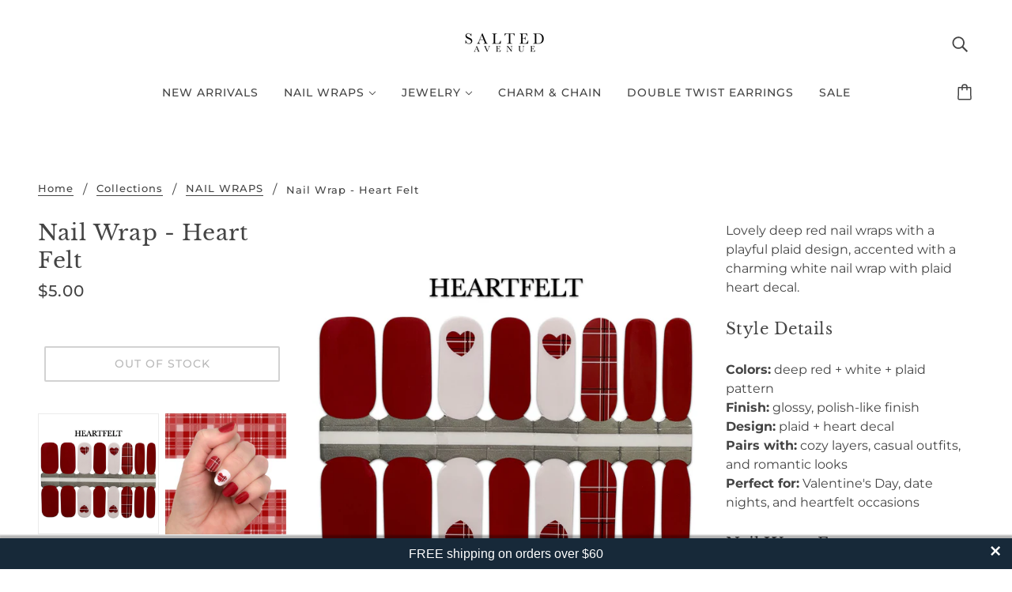

--- FILE ---
content_type: application/javascript
request_url: https://prism.app-us1.com/?a=475669467&u=https%3A%2F%2Fsaltedavenue.com%2Fcollections%2Fnail-wraps%2Fproducts%2Fnail-wrap-heart-felt-1
body_size: 136
content:
window.visitorGlobalObject=window.visitorGlobalObject||window.prismGlobalObject;window.visitorGlobalObject.setVisitorId('e2aa9624-0ac1-4e6a-a57f-d425c9495249', '475669467');window.visitorGlobalObject.setWhitelistedServices('tracking', '475669467');

--- FILE ---
content_type: text/javascript
request_url: https://saltedavenue.com/cdn/shop/t/11/assets/off-canvas.js?v=112379999928034232491703650108
body_size: 306
content:
class OffCanvas extends HTMLElement{constructor(){super()}connectedCallback(){(theme.off_canvas=this).focus_triggers=this.querySelectorAll(".off-canvas--focus-trigger"),this.left_sidebar=this.querySelector(".off-canvas--left-sidebar"),this.main_content=this.querySelector(".off-canvas--main-content"),this.overlay=this.querySelector(".off-canvas--overlay"),this.right_sidebar=this.querySelector(".off-canvas--right-sidebar"),this.state="closed",this.load()}load(){this.close=document.querySelectorAll("[data-off-canvas--close]"),this.triggers=document.querySelectorAll("[data-off-canvas--open]"),this.setViewPortHeight(),this.viewPortHeightListener(),this.toggleListeners(),this.touchListener(),this.closeListeners(),this.transitionListeners()}reset(){[...this.triggers,this.overlay,this.close].forEach(t=>t.off("click keydown")),this.load()}setState(t){this.state=t,this.setAttribute("data-off-canvas--state",t),"left--opening"===this.state&&(this.left_sidebar.setState("forwards"),this.overlay.setState("forwards")),"left--closing"===this.state&&(this.left_sidebar.setState("backwards"),this.overlay.setState("backwards")),"right--opening"===this.state&&(this.right_sidebar.setState("forwards"),this.overlay.setState("forwards")),"right--closing"===this.state&&(this.right_sidebar.setState("backwards"),this.overlay.setState("backwards"))}setViewPortHeight(){this.style.minHeight=window.innerHeight+"px"}viewPortHeightListener(){window.on("resize",()=>this.setViewPortHeight())}toggleListeners(){this.triggers.on("click keydown",t=>{if("keydown"!==t.type||"Enter"===t.key){this.last_trigger=t.target;var e=this.last_trigger.getAttribute("data-off-canvas--open"),i=this.last_trigger.getAttribute("data-handle");if("left-sidebar"===e)this.toggle("left-sidebar");else if("right-sidebar"===e){if(this.toggleView(this.last_trigger.getAttribute("data-off-canvas--view")),"product-form"===this.right_sidebar_view)theme.quick_add.initForm(this.last_trigger);else if("filter"===this.right_sidebar_view){e=this.last_trigger.getAttribute("data-toggle-menu");window.trigger("theme:navigation:toggleFilterMenu",e)}else if("cart"===this.right_sidebar_view&&i)return t.preventDefault(),t.stopPropagation(),theme.quick_add.addToCart(this.last_trigger),!1;this.toggle("right-sidebar")}t.preventDefault(),t.stopPropagation()}}),[...this.close,this.overlay].on("click keydown",t=>{"keydown"===t.type&&"Enter"!==t.key||("left--opened"===this.state?this.toggle("left-sidebar"):"right--opened"===this.state&&this.toggle("right-sidebar"))})}closeListeners(){window.on("keydown",t=>{"Escape"===t.key&&("left--opened"===this.state?this.toggle("left-sidebar"):"right--opened"===this.state&&this.toggle("right-sidebar"))}),this.focus_triggers.on("focus",()=>{"left--opened"===this.state?this.toggle("left-sidebar"):"right--opened"===this.state&&this.toggle("right-sidebar")})}toggleView(t){this.right_sidebar.setAttribute("data-active",t),this.right_sidebar_view=t}toggle(t){"left-sidebar"===t&&"closed"===this.state?this.openLeft():"left-sidebar"===t&&"left--opened"===this.state?this.closeLeft():"right-sidebar"===t&&"closed"===this.state?this.openRight():"right-sidebar"===t&&"right--opened"===this.state&&this.closeRight()}openLeft(){this.style.overflow="hidden",this.left_sidebar.style.display="block",this.window_offset=window.pageYOffset,this.main_content.setStyles({top:`-${this.window_offset}px`,position:"fixed"}),this.setState("left--opening"),window.trigger("theme:offCanvas:leftOpening"),window.scrollTo(0,0)}openRight(){this.style.overflow="hidden",this.right_sidebar.style.display="block",this.window_offset=window.pageYOffset,this.main_content.setStyles({top:`-${this.window_offset}px`,position:"fixed"}),this.setState("right--opening"),window.trigger("theme:offCanvas:rightOpening"),window.scrollTo(0,0)}openComplete(t){let e;"right-sidebar"===t?(e=this.right_sidebar.querySelector(`[data-view='${this.right_sidebar_view}']`),window.trigger("theme:offCanvas:rightOpened")):"left-sidebar"===t&&(e=this.left_sidebar.querySelector("[data-view='menu']"),window.trigger("theme:offCanvas:leftOpened"));const i=theme.a11y.getFocusableEl(e);i.length&&i[0].focus()}closeLeft(){this.setState("left--closing"),window.trigger("theme:offCanvas:leftClosing"),this.last_trigger.focus()}closeRight(){this.setState("right--closing"),window.trigger("theme:offCanvas:rightClosing"),this.last_trigger.focus()}closeComplete(){this.style.overflow="unset",this.left_sidebar.style.display="none",this.right_sidebar.style.display="none",window.trigger("theme:offCanvas:closed"),this.main_content.setStyles({top:"initial",position:"relative"}),window.scrollTo(0,this.window_offset)}touchListener(){theme.utils.isTouchDevice&&(document.documentElement.on("theme:swipe:left",()=>{"left--opened"===this.state&&this.toggle("left-sidebar")}),document.documentElement.on("theme:swipe:right",()=>{"right--opened"===this.state&&this.toggle("right-sidebar")}))}transitionListeners(){this.overlay.on("transition:at_start",()=>{this.setState("closed"),this.closeComplete()}),this.overlay.on("transition:at_end",()=>{"left--opening"===this.state&&(this.setState("left--opened"),this.openComplete("left-sidebar")),"right--opening"===this.state&&(this.setState("right--opened"),this.openComplete("right-sidebar"))})}}customElements.define("off-canvas-root",OffCanvas);

--- FILE ---
content_type: text/javascript
request_url: https://saltedavenue.com/cdn/shop/t/11/assets/product-price.js?v=67034475855628190841703650123
body_size: -301
content:
class ProductPrice extends HTMLElement{constructor(){super()}connectedCallback(){this.compare_price=this.querySelector(".product-price--compare"),this.price=this.querySelector(".product-price--original"),this.reference_unit=this.querySelector(".product-price--reference-unit"),this.reference_value=this.querySelector(".product-price--reference-value"),this.root=this.closest(`[data-product-id='${this.dataset.id}']`),this.unit_price=this.querySelector(".product-price--unit-price"),this.unit_price_container=this.querySelector(".product-price--unit-container"),this.updatePriceListener()}disconnectedCallback(){this.root.off("variantUpdated.productPrice")}updatePriceListener(){this.root.on("variantUpdated.productPrice",e=>{this.updatePrices(e.detail)})}updatePrices(e){e?(this.style.display="block",this.price.innerHTML=theme.utils.formatMoney(e.price),e.compare_at_price>e.price?(this.compare_price.innerHTML=theme.utils.formatMoney(e.compare_at_price),this.compare_price.style.display="inline-block"):this.compare_price.style.display="none",e.unit_price_measurement?(this.unit_price.innerHTML=theme.utils.formatMoney(e.unit_price),this.reference_unit.innerHTML=e.unit_price_measurement.reference_unit,1===e.unit_price_measurement.reference_value&&this.reference_value?this.reference_value.style.display="none":this.reference_value&&(this.reference_value.innerHTML=e.unit_price_measurement.reference_value,this.reference_value.style.display="block"),this.unit_price_container.style.display="flex"):this.unit_price_container.style.display="none"):this.style.display="none"}}const productPriceEl=customElements.get("product-price-root");productPriceEl||customElements.define("product-price-root",ProductPrice);